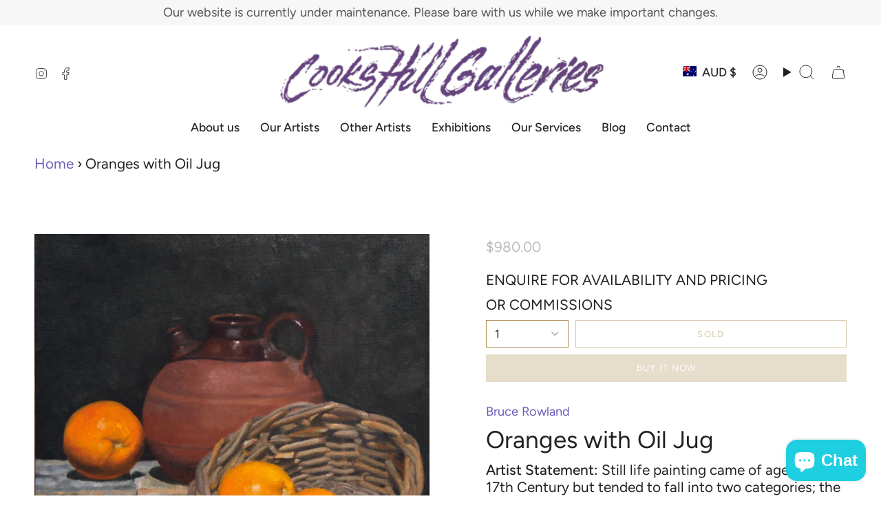

--- FILE ---
content_type: text/html; charset=utf-8
request_url: https://cookshillgalleries.com.au/products/oranges-with-oil-jug?section_id=api-product-grid-item
body_size: 1461
content:
<div id="shopify-section-api-product-grid-item" class="shopify-section">

<div data-api-content>
<div class="grid-item product-item product-item--centered product-item--outer-text "
  id="product-item--api-product-grid-item-8079415169"
  data-grid-item
>
  <div class="product-item__image" data-product-image>
    <a class="product-link" href="/products/oranges-with-oil-jug" aria-label="Oranges with Oil Jug" data-product-link="/products/oranges-with-oil-jug"><div class="product-item__bg" data-product-image-default><figure class="image-wrapper image-wrapper--cover lazy-image lazy-image--backfill is-loading" style="--aspect-ratio: 1;" data-aos="img-in"
  data-aos-delay="0"
  data-aos-duration="800"
  data-aos-anchor="#product-item--api-product-grid-item-8079415169"
  data-aos-easing="ease-out-quart"><img src="//cookshillgalleries.com.au/cdn/shop/products/Bruce-Rowland-Oranges-with-oil-jug.jpeg?crop=center&amp;height=2048&amp;v=1478655882&amp;width=2048" alt="Bruce Rowland Art" width="2048" height="2048" loading="eager" srcset="//cookshillgalleries.com.au/cdn/shop/products/Bruce-Rowland-Oranges-with-oil-jug.jpeg?v=1478655882&amp;width=136 136w, //cookshillgalleries.com.au/cdn/shop/products/Bruce-Rowland-Oranges-with-oil-jug.jpeg?v=1478655882&amp;width=160 160w, //cookshillgalleries.com.au/cdn/shop/products/Bruce-Rowland-Oranges-with-oil-jug.jpeg?v=1478655882&amp;width=180 180w, //cookshillgalleries.com.au/cdn/shop/products/Bruce-Rowland-Oranges-with-oil-jug.jpeg?v=1478655882&amp;width=220 220w, //cookshillgalleries.com.au/cdn/shop/products/Bruce-Rowland-Oranges-with-oil-jug.jpeg?v=1478655882&amp;width=254 254w, //cookshillgalleries.com.au/cdn/shop/products/Bruce-Rowland-Oranges-with-oil-jug.jpeg?v=1478655882&amp;width=284 284w, //cookshillgalleries.com.au/cdn/shop/products/Bruce-Rowland-Oranges-with-oil-jug.jpeg?v=1478655882&amp;width=292 292w, //cookshillgalleries.com.au/cdn/shop/products/Bruce-Rowland-Oranges-with-oil-jug.jpeg?v=1478655882&amp;width=320 320w, //cookshillgalleries.com.au/cdn/shop/products/Bruce-Rowland-Oranges-with-oil-jug.jpeg?v=1478655882&amp;width=480 480w, //cookshillgalleries.com.au/cdn/shop/products/Bruce-Rowland-Oranges-with-oil-jug.jpeg?v=1478655882&amp;width=528 528w, //cookshillgalleries.com.au/cdn/shop/products/Bruce-Rowland-Oranges-with-oil-jug.jpeg?v=1478655882&amp;width=640 640w, //cookshillgalleries.com.au/cdn/shop/products/Bruce-Rowland-Oranges-with-oil-jug.jpeg?v=1478655882&amp;width=720 720w, //cookshillgalleries.com.au/cdn/shop/products/Bruce-Rowland-Oranges-with-oil-jug.jpeg?v=1478655882&amp;width=960 960w, //cookshillgalleries.com.au/cdn/shop/products/Bruce-Rowland-Oranges-with-oil-jug.jpeg?v=1478655882&amp;width=1080 1080w, //cookshillgalleries.com.au/cdn/shop/products/Bruce-Rowland-Oranges-with-oil-jug.jpeg?v=1478655882&amp;width=1296 1296w, //cookshillgalleries.com.au/cdn/shop/products/Bruce-Rowland-Oranges-with-oil-jug.jpeg?v=1478655882&amp;width=1512 1512w, //cookshillgalleries.com.au/cdn/shop/products/Bruce-Rowland-Oranges-with-oil-jug.jpeg?v=1478655882&amp;width=1728 1728w, //cookshillgalleries.com.au/cdn/shop/products/Bruce-Rowland-Oranges-with-oil-jug.jpeg?v=1478655882&amp;width=1950 1950w, //cookshillgalleries.com.au/cdn/shop/products/Bruce-Rowland-Oranges-with-oil-jug.jpeg?v=1478655882&amp;width=2048 2048w" sizes="(min-width: 1400px) calc(100vw / 4 - 32px), (min-width: 750px) calc(100vw / 2 - 22px), (min-width: 480px) calc(100vw / 2 - 16px), calc(100vw / 1)" fetchpriority="high" class=" fit-cover is-loading ">
</figure>

&nbsp;</div></a>

    
  </div>

  <div class="product-information" data-product-information>
    <div class="product-item__info">
      <a class="product-link" href="/products/oranges-with-oil-jug" aria-label="Oranges with Oil Jug" data-product-link="/products/oranges-with-oil-jug"><p class="product-item__title">Oranges with Oil Jug</p>

        <div class="product-item__price__holder"><div class="product-item__price" data-product-price>
            
<span class="price">
  
    <span class="sold-out">Sold</span>
  
</span>

          </div>
        </div>
      </a></div>
  </div>
</div></div></div>